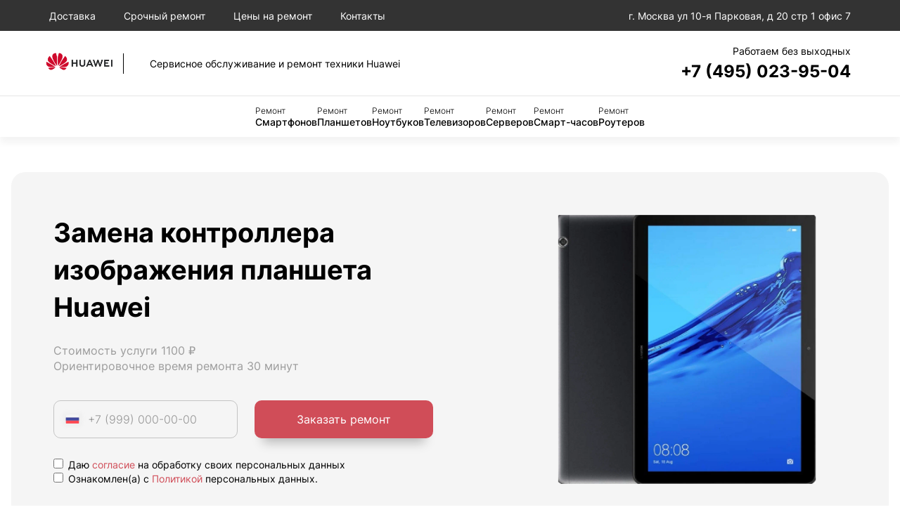

--- FILE ---
content_type: text/html; charset=UTF-8
request_url: https://hweiplus-support.com/remont-planshetov/zamena-kontrollera-izobrazheniya/
body_size: 9205
content:
<!DOCTYPE html>
<html lang="ru-RU">
<html prefix="og: http://ogp.me/ns#">
<head>
    <meta charset="UTF-8">
            <meta name="googlebot" content="index, follow"/>
        <meta name="yandex" content="index, follow"/>
    
    <meta name="yandex-verification" content="">
    
            <!-- Yandex.Metrika counter -->
<script type="text/javascript">
    (function(m,e,t,r,i,k,a){
        m[i]=m[i]||function(){(m[i].a=m[i].a||[]).push(arguments)};
        m[i].l=1*new Date();
        for (var j = 0; j < document.scripts.length; j++) {if (document.scripts[j].src === r) { return; }}
        k=e.createElement(t),a=e.getElementsByTagName(t)[0],k.async=1,k.src=r,a.parentNode.insertBefore(k,a)
    })(window, document,'script','https://mc.yandex.ru/metrika/tag.js?id=104663329', 'ym');

    ym(104663329, 'init', {ssr:true, webvisor:true, clickmap:true, ecommerce:"dataLayer", accurateTrackBounce:true, trackLinks:true});
</script>
<noscript><div><img src="https://mc.yandex.ru/watch/104663329" style="position:absolute; left:-9999px;" alt="" /></div></noscript>
<!-- /Yandex.Metrika counter -->
        <meta name="viewport" content="width=device-width, initial-scale=1.0">
    <meta http-equiv="X-UA-Compatible" content="IE=edge">
    <meta name="msapplication-TileColor" content="#da532c">
    <title>Замена контроллера изображения планшетов Huawei в Москве: сервисный центр Хуавей</title>


            <link rel="stylesheet" href="/build/app.7666c1ca.css">
    

                                        <link rel="icon" type="image/png" sizes="32x32"
                    href="/templates/favicon/huawei/favicon-32x32.png">
                <link rel="icon" type="image/png" sizes="16x16"
                    href="/templates/favicon/huawei/favicon-16x16.png">
                <link rel="icon" href="/templates/favicon/huawei/favicon.ico">
                    
                    <link rel="stylesheet"
                  href="/templates/styles/brands/huawei.css">
            

    <script src="/build/runtime.f3e5eca5.js" defer></script><script src="/build/9.20a16804.js" defer></script><script src="/build/app.4ea32aa4.js" defer></script>
    <script type="application/ld+json">
        {
          "@context": "https://schema.org",
          "@type": "BreadcrumbList",
          "itemListElement": [{
            "@type": "ListItem",
            "position": 1,
            "name": "Сервисный центр Huawei",
        "item": "https://hweiplus-support.com/"
        },
        {
        "@type": "ListItem",
        "position": 2,
            "name": "Ремонт планшетов"
        },
        {
        "@type": "ListItem",
        "position": 3,
        "name": "Замена контроллера изображения"
        }
      ]
    }

    </script>

           <meta name = "description" content = "Замена контроллера изображения планшета Huawei в Москве. Специализированное оборудование. Выезд мастера/курьера бесплатно. Надежный сервис. Звоните нам прямо сейчас и оставляйте заявку на ремонт своей техники!">

    <meta property="og:type" content="website">
    <meta property="og:site_name" content="Замена контроллера изображения планшетов Huawei в Москве: сервисный центр Хуавей">
    <meta property="og:url" content="https://hweiplus-support.com/remont-planshetov/zamena-kontrollera-izobrazheniya/">
    <meta property="og:locale" content="ru">

    <meta property="og:image" content="https://hweiplus-support.com/templates/img/open_graph/sc25.png">    <meta property="og:image" content="https://hweiplus-support.com/templates/img/standart_logo/logo.svg">

    <meta property="og:image:width" content="1200"/>
    <meta property="og:image:height" content="630"/>
    <meta property="og:title" content="Замена контроллера изображения планшетов Huawei в Москве: сервисный центр Хуавей">
    <meta property="og:description" content="Замена контроллера изображения планшета Huawei в Москве. Специализированное оборудование. Выезд мастера/курьера бесплатно. Надежный сервис. Звоните нам прямо сейчас и оставляйте заявку на ремонт своей техники!">

    <link rel="canonical" href="https://hweiplus-support.com/remont-planshetov/zamena-kontrollera-izobrazheniya/"/>
    <link rel="stylesheet" href="https://cdnjs.cloudflare.com/ajax/libs/Swiper/11.0.5/swiper-bundle.min.css" integrity="sha512-rd0qOHVMOcez6pLWPVFIv7EfSdGKLt+eafXh4RO/12Fgr41hDQxfGvoi1Vy55QIVcQEujUE1LQrATCLl2Fs+ag==" crossorigin="anonymous" referrerpolicy="no-referrer" />
</head>
<body>

<main class="main">
    <header>

    <div class="header-top">
        <ul class="menu-top">
            <li class="menu-top__item"><a href="/dostavka/">Доставка</a></li>
            <li class="menu-top__item"><a href="/srochnyj-remont/">Срочный ремонт</a></li>
            <li class="menu-top__item"><a href="/ceny-na-remont/">Цены на ремонт</a></li>
            <li class="menu-top__item"><a href="/kontakty/">Контакты</a></li>
            <li class="menu-top__item has-submenu menu-top__mobile">
                <a href="">Мы ремонтируем</a>
                <ul class="submenu">
                                                                        <li class="submenu__item"><a href="/remont-telefonov/">
                            Смартфон</a></li>
                                                                                                <li class="submenu__item"><a href="/remont-planshetov/">
                            Планшет</a></li>
                                                                                                <li class="submenu__item"><a href="/remont-noutbukov/">
                            Ноутбук</a></li>
                                                                                                <li class="submenu__item"><a href="/remont-televizorov/">
                            Телевизор</a></li>
                                                                                                <li class="submenu__item"><a href="/remont-serverov/">
                            Сервер</a></li>
                                                                                                <li class="submenu__item"><a href="/remont-smart-chasov/">
                            Смарт-часы</a></li>
                                                                                                <li class="submenu__item"><a href="/remont-routerov/">
                            Роутер</a></li>
                                                            </ul>
            </li>
        </ul>
        <div class="header-address">
            <svg><use href="/templates/images/icon/icons.svg" /></svg>
            <span>г. Москва ул 10-я Парковая, д 20 стр 1 офис 7</span>
        </div>
    </div>
    <div class="header-middle">

        <a href="/" class="logo">
                            <img src="/templates/images/brands/logo-huawei.png" alt="Логотип" class="logo__image">
                        <span class="logo__title">Сервисное обслуживание и ремонт техники Huawei</span>
        </a>
        
        <div class="header-phone">
            <div class="header-phone__time">Работаем без выходных</div>
            <a href="tel:74950239504" class="header-phone__tel">+7 (495) 023-95-04</a>
        </div>
        <button type="button" class="menu-toggle">Меню</button>
    </div>
    <nav class="header-bottom">
        <ul class="menu">
                                                <li class="menu__item"><a href="/remont-telefonov/">
                    <span>Ремонт</span> Смартфонов</a></li>
                                                                <li class="menu__item"><a href="/remont-planshetov/">
                    <span>Ремонт</span> Планшетов</a></li>
                                                                <li class="menu__item"><a href="/remont-noutbukov/">
                    <span>Ремонт</span> Ноутбуков</a></li>
                                                                <li class="menu__item"><a href="/remont-televizorov/">
                    <span>Ремонт</span> Телевизоров</a></li>
                                                                <li class="menu__item"><a href="/remont-serverov/">
                    <span>Ремонт</span> Серверов</a></li>
                                                                <li class="menu__item"><a href="/remont-smart-chasov/">
                    <span>Ремонт</span> Смарт-часов</a></li>
                                                                <li class="menu__item"><a href="/remont-routerov/">
                    <span>Ремонт</span> Роутеров</a></li>
                            
        </ul>
    </nav>
</header>

    <section class="showcase">
                <div class="showcase__wrap">
                    <div class="showcase__description">
                        <h1>Замена контроллера изображения планшета Huawei</h1>
                        <div class="showcase__text">
                            <p>Стоимость услуги 1100 ₽</p>
                            <p>Ориентировочное время ремонта 30 минут </p>
                        </div>
                        <form class="showcase__form js-form">
                            <label class="showcase__input">
                                <img src="/templates/img/icon/icons.svg" alt="">
                                <input required type="text" name="phone" class="inputbox inputbox-phone" placeholder="+7 (999) 000-00-00">
                            </label>
                            <div style="display: none;">
                                <input type="text" name="fake_field" value="">
                            </div>
                            <input type="hidden" name="form_token" value="2e058f37aefbfc.7Zjz-GTDAt9zQEUbf77kAVpQ1qOvYFg4vblWnJX9RJQ.2NG-iVS6UrUVBHZPLdS0VRsSkpLFFTJvxdcf8bjECdWI27mSXPNkqjV2DA">
                            <button type="submit" class="btn">Заказать ремонт</button>

                        </form>
                        <div class="checkbox-group">
    <label class="checkbox-container" style="display: block;">
        <input type="checkbox" required name='personal_data_consent'>
        Даю <a href="/info/politics/">согласие</a> на обработку своих персональных данных
        <span class="checkmark"></span>
    </label>

    <label class="checkbox-container" style="display: block;">
        <input type="checkbox" required name='privacy_policy'>
        Ознакомлен(а) с <a href="/templates/documents/politics.pdf">Политикой</a> персональных данных.
        <span class='checkmark'></span>
    </label>
</div>

    

                    </div>
                    <picture class="showcase__image">
                        <source srcset="/templates/images/huawei/tablet.png" media="(min-width: 901px)" />
                        <source srcset="/templates/images/huawei/tablet.png" />
                        <img src="/templates/images/huawei/tablet.png" alt="">
                    </picture>
                </div>
            </section>

            <section class="information">
                <div class="information__description">
                    <p><p class="MsoNormal">Если ваша техника перестала работать и вам требуется Замена контроллера изображения планшета Huawei, мы точно справимся с этой задачей. Любая программная неисправность или физическое повреждение техники, будут устранены нашими экспертными сотрудниками в минимальные сроки за демократичный прайс.</P></p>
                    <h2>Профессиональный ремонт</h2>
                    <p><p class="MsoNormal">В нашей сервисной компании работают исключительно компетентные техники, имеющие большой опыт обслуживания планшетов Huawei. Каждый штатный сотрудник прошел повышение квалификации и имеет соответствующий сертификат. Таким образом, если вашей технике требуется Замена контроллера изображения, то не возникнет никаких сложностей. На все осуществленные работы выдаем гарантийный талон от 3-х месяцев. Мы достигаем отличного результата и внимательно относимся к заказчикам. Вы можете быть уверены, что сделали правильный выбор мастерской.</P></p>
                    <h2><p class="MsoNormal">Замена контроллера изображения планшета: цена услуги</p></h2>
                    <p><p class="MsoNormal">Примерная стоимость этой услуги составляет <span>1100 рублей</span>. Далее вы увидите список других работ, осуществляемых нашими сервисными инженерами для восстановления планшетов Huawei. Окончательная стоимость зависит от вида устройства, трудности неисправности и стоимости запчасти.</P></p>

                    <form class="search">
                        <input type="text" class="inputbox inputSearch" placeholder="Поиск">
                    </form>

                    <table class="price-table">
                        <thead>
                            <tr>
                                <th>Услуга</th>
                                <th>Цена</th>
                                <th>Время</th>
                                <th class="hide-m"></th>
                            </tr>
                        </thead>
                        <tbody>
                                                                                                <tr data-type="form" class="table-item">
                                        <td>Диагностика</td>
                                        <td class="nowrap">0 ₽</td>
                                        <td class="light nowrap">15 минут </td>
                                        <td class="hide-m">
                                            <button  class="btn btn--grey btn--small">Заказать</button>
                                        </td>
                                    </tr>
                                                                                                                                <tr data-type="form" class="table-item">
                                        <td>Замена корпуса</td>
                                        <td class="nowrap">900 ₽</td>
                                        <td class="light nowrap">30 минут </td>
                                        <td class="hide-m">
                                            <button  class="btn btn--grey btn--small">Заказать</button>
                                        </td>
                                    </tr>
                                                                                                                                <tr data-type="form" class="table-item">
                                        <td>Замена дисплея</td>
                                        <td class="nowrap">900 ₽</td>
                                        <td class="light nowrap">30 минут </td>
                                        <td class="hide-m">
                                            <button  class="btn btn--grey btn--small">Заказать</button>
                                        </td>
                                    </tr>
                                                                                                                                <tr data-type="form" class="table-item">
                                        <td>Замена контроллера питания</td>
                                        <td class="nowrap">1 190 ₽</td>
                                        <td class="light nowrap">30 минут </td>
                                        <td class="hide-m">
                                            <button  class="btn btn--grey btn--small">Заказать</button>
                                        </td>
                                    </tr>
                                                                                                                                <tr data-type="form" class="table-item">
                                        <td>Ремонт корпуса</td>
                                        <td class="nowrap">900 ₽</td>
                                        <td class="light nowrap">30 минут </td>
                                        <td class="hide-m">
                                            <button  class="btn btn--grey btn--small">Заказать</button>
                                        </td>
                                    </tr>
                                                                                                                                <tr data-type="form" class="table-item">
                                        <td>Замена кнопки</td>
                                        <td class="nowrap">800 ₽</td>
                                        <td class="light nowrap">30 минут </td>
                                        <td class="hide-m">
                                            <button  class="btn btn--grey btn--small">Заказать</button>
                                        </td>
                                    </tr>
                                                                                                                                <tr data-type="form" class="table-item">
                                        <td>Ремонт материнской платы</td>
                                        <td class="nowrap">1 300 ₽</td>
                                        <td class="light nowrap">30 минут </td>
                                        <td class="hide-m">
                                            <button  class="btn btn--grey btn--small">Заказать</button>
                                        </td>
                                    </tr>
                                                                                                                                <tr data-type="form" class="table-item">
                                        <td>Замена материнской платы</td>
                                        <td class="nowrap">1 300 ₽</td>
                                        <td class="light nowrap">30 минут </td>
                                        <td class="hide-m">
                                            <button  class="btn btn--grey btn--small">Заказать</button>
                                        </td>
                                    </tr>
                                                                                                                                <tr data-type="form" class="table-item">
                                        <td>Замена разъема питания</td>
                                        <td class="nowrap">800 ₽</td>
                                        <td class="light nowrap">30 минут </td>
                                        <td class="hide-m">
                                            <button  class="btn btn--grey btn--small">Заказать</button>
                                        </td>
                                    </tr>
                                                                                                                                <tr data-type="form" class="table-item">
                                        <td>Замена GPS</td>
                                        <td class="nowrap">700 ₽</td>
                                        <td class="light nowrap">30 минут </td>
                                        <td class="hide-m">
                                            <button  class="btn btn--grey btn--small">Заказать</button>
                                        </td>
                                    </tr>
                                                                                                                                <tr data-type="form" class="table-item">
                                        <td>Ремонт GPS</td>
                                        <td class="nowrap">700 ₽</td>
                                        <td class="light nowrap">30 минут </td>
                                        <td class="hide-m">
                                            <button  class="btn btn--grey btn--small">Заказать</button>
                                        </td>
                                    </tr>
                                                                                                                                <tr data-type="form" class="table-item">
                                        <td>Ремонт камеры</td>
                                        <td class="nowrap">600 ₽</td>
                                        <td class="light nowrap">30 минут </td>
                                        <td class="hide-m">
                                            <button  class="btn btn--grey btn--small">Заказать</button>
                                        </td>
                                    </tr>
                                                                                                                                <tr data-type="form" class="table-item">
                                        <td>Ремонт цепи питания</td>
                                        <td class="nowrap">2 100 ₽</td>
                                        <td class="light nowrap">30 минут </td>
                                        <td class="hide-m">
                                            <button  class="btn btn--grey btn--small">Заказать</button>
                                        </td>
                                    </tr>
                                                                                                                                <tr data-type="form" class="table-item">
                                        <td>Ремонт динамика</td>
                                        <td class="nowrap">500 ₽</td>
                                        <td class="light nowrap">30 минут </td>
                                        <td class="hide-m">
                                            <button  class="btn btn--grey btn--small">Заказать</button>
                                        </td>
                                    </tr>
                                                                                                                                <tr data-type="form" class="table-item">
                                        <td>Замена HDMI</td>
                                        <td class="nowrap">600 ₽</td>
                                        <td class="light nowrap">30 минут </td>
                                        <td class="hide-m">
                                            <button  class="btn btn--grey btn--small">Заказать</button>
                                        </td>
                                    </tr>
                                                                                                                                <tr data-type="form" class="table-item">
                                        <td>Замена АКБ</td>
                                        <td class="nowrap">500 ₽</td>
                                        <td class="light nowrap">30 минут </td>
                                        <td class="hide-m">
                                            <button  class="btn btn--grey btn--small">Заказать</button>
                                        </td>
                                    </tr>
                                                                                                                                <tr data-type="form" class="table-item">
                                        <td>Замена встроенного микрофона</td>
                                        <td class="nowrap">500 ₽</td>
                                        <td class="light nowrap">30 минут </td>
                                        <td class="hide-m">
                                            <button  class="btn btn--grey btn--small">Заказать</button>
                                        </td>
                                    </tr>
                                                                                                                                <tr data-type="form" class="table-item">
                                        <td>Ремонт HDMI</td>
                                        <td class="nowrap">600 ₽</td>
                                        <td class="light nowrap">30 минут </td>
                                        <td class="hide-m">
                                            <button  class="btn btn--grey btn--small">Заказать</button>
                                        </td>
                                    </tr>
                                                                                                                                <tr data-type="form" class="table-item">
                                        <td>Восстановление IMEI</td>
                                        <td class="nowrap">1 500 ₽</td>
                                        <td class="light nowrap">30 минут </td>
                                        <td class="hide-m">
                                            <button  class="btn btn--grey btn--small">Заказать</button>
                                        </td>
                                    </tr>
                                                                                                                                <tr data-type="form" class="table-item">
                                        <td>Замена GSM антенны</td>
                                        <td class="nowrap">1 190 ₽</td>
                                        <td class="light nowrap">30 минут </td>
                                        <td class="hide-m">
                                            <button  class="btn btn--grey btn--small">Заказать</button>
                                        </td>
                                    </tr>
                                                                                                                                <tr data-type="form" class="table-item">
                                        <td>Замена NAND FLASH</td>
                                        <td class="nowrap">850 ₽</td>
                                        <td class="light nowrap">30 минут </td>
                                        <td class="hide-m">
                                            <button  class="btn btn--grey btn--small">Заказать</button>
                                        </td>
                                    </tr>
                                                                                                                                <tr data-type="form" class="table-item">
                                        <td>Замена USB</td>
                                        <td class="nowrap">600 ₽</td>
                                        <td class="light nowrap">30 минут </td>
                                        <td class="hide-m">
                                            <button  class="btn btn--grey btn--small">Заказать</button>
                                        </td>
                                    </tr>
                                                                                                                                <tr data-type="form" class="table-item">
                                        <td>Замена Wi-Fi</td>
                                        <td class="nowrap">500 ₽</td>
                                        <td class="light nowrap">30 минут </td>
                                        <td class="hide-m">
                                            <button  class="btn btn--grey btn--small">Заказать</button>
                                        </td>
                                    </tr>
                                                                                                                                <tr data-type="form" class="table-item">
                                        <td>Замена акселерометра</td>
                                        <td class="nowrap">1 000 ₽</td>
                                        <td class="light nowrap">30 минут </td>
                                        <td class="hide-m">
                                            <button  class="btn btn--grey btn--small">Заказать</button>
                                        </td>
                                    </tr>
                                                                                                                                <tr data-type="form" class="table-item">
                                        <td>Замена болтов</td>
                                        <td class="nowrap">500 ₽</td>
                                        <td class="light nowrap">30 минут </td>
                                        <td class="hide-m">
                                            <button  class="btn btn--grey btn--small">Заказать</button>
                                        </td>
                                    </tr>
                                                                                                                                <tr data-type="form" class="table-item">
                                        <td>Замена верхнего шлейфа</td>
                                        <td class="nowrap">1 300 ₽</td>
                                        <td class="light nowrap">30 минут </td>
                                        <td class="hide-m">
                                            <button  class="btn btn--grey btn--small">Заказать</button>
                                        </td>
                                    </tr>
                                                                                                                                <tr data-type="form" class="table-item">
                                        <td>Замена вибромотора</td>
                                        <td class="nowrap">500 ₽</td>
                                        <td class="light nowrap">30 минут </td>
                                        <td class="hide-m">
                                            <button  class="btn btn--grey btn--small">Заказать</button>
                                        </td>
                                    </tr>
                                                                                                                                <tr data-type="form" class="table-item">
                                        <td>Замена вспышки</td>
                                        <td class="nowrap">1 000 ₽</td>
                                        <td class="light nowrap">30 минут </td>
                                        <td class="hide-m">
                                            <button  class="btn btn--grey btn--small">Заказать</button>
                                        </td>
                                    </tr>
                                                                                                                                <tr data-type="form" class="table-item">
                                        <td>Замена гарнитурного разъема</td>
                                        <td class="nowrap">800 ₽</td>
                                        <td class="light nowrap">30 минут </td>
                                        <td class="hide-m">
                                            <button  class="btn btn--grey btn--small">Заказать</button>
                                        </td>
                                    </tr>
                                                                                                                                <tr data-type="form" class="table-item">
                                        <td>Замена глазка камеры</td>
                                        <td class="nowrap">300 ₽</td>
                                        <td class="light nowrap">30 минут </td>
                                        <td class="hide-m">
                                            <button  class="btn btn--grey btn--small">Заказать</button>
                                        </td>
                                    </tr>
                                                                                                                                <tr data-type="form" class="table-item">
                                        <td>Замена голосового динамика</td>
                                        <td class="nowrap">1 200 ₽</td>
                                        <td class="light nowrap">30 минут </td>
                                        <td class="hide-m">
                                            <button  class="btn btn--grey btn--small">Заказать</button>
                                        </td>
                                    </tr>
                                                                                                                                <tr data-type="form" class="table-item">
                                        <td>Замена датчика попадания влаги</td>
                                        <td class="nowrap">1 100 ₽</td>
                                        <td class="light nowrap">30 минут </td>
                                        <td class="hide-m">
                                            <button  class="btn btn--grey btn--small">Заказать</button>
                                        </td>
                                    </tr>
                                                                                                                                <tr data-type="form" class="table-item">
                                        <td>Замена датчика света</td>
                                        <td class="nowrap">1 200 ₽</td>
                                        <td class="light nowrap">30 минут </td>
                                        <td class="hide-m">
                                            <button  class="btn btn--grey btn--small">Заказать</button>
                                        </td>
                                    </tr>
                                                                                                                                <tr data-type="form" class="table-item">
                                        <td>Замена держателя сим</td>
                                        <td class="nowrap">800 ₽</td>
                                        <td class="light nowrap">30 минут </td>
                                        <td class="hide-m">
                                            <button  class="btn btn--grey btn--small">Заказать</button>
                                        </td>
                                    </tr>
                                                                                                                                <tr data-type="form" class="table-item">
                                        <td>Замена заглушек</td>
                                        <td class="nowrap">800 ₽</td>
                                        <td class="light nowrap">30 минут </td>
                                        <td class="hide-m">
                                            <button  class="btn btn--grey btn--small">Заказать</button>
                                        </td>
                                    </tr>
                                                                                                                                <tr data-type="form" class="table-item">
                                        <td>Замена задней камеры</td>
                                        <td class="nowrap">600 ₽</td>
                                        <td class="light nowrap">30 минут </td>
                                        <td class="hide-m">
                                            <button  class="btn btn--grey btn--small">Заказать</button>
                                        </td>
                                    </tr>
                                                                                                                                <tr data-type="form" class="table-item">
                                        <td>Замена задней крышки</td>
                                        <td class="nowrap">800 ₽</td>
                                        <td class="light nowrap">30 минут </td>
                                        <td class="hide-m">
                                            <button  class="btn btn--grey btn--small">Заказать</button>
                                        </td>
                                    </tr>
                                                                                                                                <tr data-type="form" class="table-item">
                                        <td>Замена защитного стекла</td>
                                        <td class="nowrap">300 ₽</td>
                                        <td class="light nowrap">30 минут </td>
                                        <td class="hide-m">
                                            <button  class="btn btn--grey btn--small">Заказать</button>
                                        </td>
                                    </tr>
                                                                                                                                <tr data-type="form" class="table-item">
                                        <td>Замена клавиатуры</td>
                                        <td class="nowrap">1 850 ₽</td>
                                        <td class="light nowrap">30 минут </td>
                                        <td class="hide-m">
                                            <button  class="btn btn--grey btn--small">Заказать</button>
                                        </td>
                                    </tr>
                                                                                                                                                                                            <tr data-type="form" class="table-item">
                                        <td>Замена контроллера платы</td>
                                        <td class="nowrap">1 200 ₽</td>
                                        <td class="light nowrap">30 минут </td>
                                        <td class="hide-m">
                                            <button  class="btn btn--grey btn--small">Заказать</button>
                                        </td>
                                    </tr>
                                                                                                                                <tr data-type="form" class="table-item">
                                        <td>Замена контроллера подсветки</td>
                                        <td class="nowrap">1 190 ₽</td>
                                        <td class="light nowrap">30 минут </td>
                                        <td class="hide-m">
                                            <button  class="btn btn--grey btn--small">Заказать</button>
                                        </td>
                                    </tr>
                                                                                                                                <tr data-type="form" class="table-item">
                                        <td>Замена контроллера тачскрина</td>
                                        <td class="nowrap">2 550 ₽</td>
                                        <td class="light nowrap">30 минут </td>
                                        <td class="hide-m">
                                            <button  class="btn btn--grey btn--small">Заказать</button>
                                        </td>
                                    </tr>
                                                                                                                                <tr data-type="form" class="table-item">
                                        <td>Замена контроллера управления</td>
                                        <td class="nowrap">1 200 ₽</td>
                                        <td class="light nowrap">30 минут </td>
                                        <td class="hide-m">
                                            <button  class="btn btn--grey btn--small">Заказать</button>
                                        </td>
                                    </tr>
                                                                                                                                <tr data-type="form" class="table-item">
                                        <td>Замена межплатного шлейфа</td>
                                        <td class="nowrap">1 190 ₽</td>
                                        <td class="light nowrap">30 минут </td>
                                        <td class="hide-m">
                                            <button  class="btn btn--grey btn--small">Заказать</button>
                                        </td>
                                    </tr>
                                                                                                                                <tr data-type="form" class="table-item">
                                        <td>Замена микросхемы тачскрина</td>
                                        <td class="nowrap">1 190 ₽</td>
                                        <td class="light nowrap">30 минут </td>
                                        <td class="hide-m">
                                            <button  class="btn btn--grey btn--small">Заказать</button>
                                        </td>
                                    </tr>
                                                                                                                                <tr data-type="form" class="table-item">
                                        <td>Замена модуля экрана</td>
                                        <td class="nowrap">900 ₽</td>
                                        <td class="light nowrap">30 минут </td>
                                        <td class="hide-m">
                                            <button  class="btn btn--grey btn--small">Заказать</button>
                                        </td>
                                    </tr>
                                                                                                                                <tr data-type="form" class="table-item">
                                        <td>Замена нижнего шлейфа</td>
                                        <td class="nowrap">1 300 ₽</td>
                                        <td class="light nowrap">30 минут </td>
                                        <td class="hide-m">
                                            <button  class="btn btn--grey btn--small">Заказать</button>
                                        </td>
                                    </tr>
                                                                                                                                <tr data-type="form" class="table-item">
                                        <td>Замена шлейфа аудиоразъема</td>
                                        <td class="nowrap">1 190 ₽</td>
                                        <td class="light nowrap">30 минут </td>
                                        <td class="hide-m">
                                            <button  class="btn btn--grey btn--small">Заказать</button>
                                        </td>
                                    </tr>
                                                                                                                                <tr data-type="form" class="table-item">
                                        <td>Замена подложки</td>
                                        <td class="nowrap">1 200 ₽</td>
                                        <td class="light nowrap">30 минут </td>
                                        <td class="hide-m">
                                            <button  class="btn btn--grey btn--small">Заказать</button>
                                        </td>
                                    </tr>
                                                                                                                                <tr data-type="form" class="table-item">
                                        <td>Замена рамки</td>
                                        <td class="nowrap">1 190 ₽</td>
                                        <td class="light nowrap">30 минут </td>
                                        <td class="hide-m">
                                            <button  class="btn btn--grey btn--small">Заказать</button>
                                        </td>
                                    </tr>
                                                                                                                                <tr data-type="form" class="table-item">
                                        <td>Замена считывателя сим карты</td>
                                        <td class="nowrap">1 100 ₽</td>
                                        <td class="light nowrap">30 минут </td>
                                        <td class="hide-m">
                                            <button  class="btn btn--grey btn--small">Заказать</button>
                                        </td>
                                    </tr>
                                                                                                                                <tr data-type="form" class="table-item">
                                        <td>Замена тачскрина</td>
                                        <td class="nowrap">900 ₽</td>
                                        <td class="light nowrap">30 минут </td>
                                        <td class="hide-m">
                                            <button  class="btn btn--grey btn--small">Заказать</button>
                                        </td>
                                    </tr>
                                                                                                                                <tr data-type="form" class="table-item">
                                        <td>Замена фронтальной камеры</td>
                                        <td class="nowrap">600 ₽</td>
                                        <td class="light nowrap">30 минут </td>
                                        <td class="hide-m">
                                            <button  class="btn btn--grey btn--small">Заказать</button>
                                        </td>
                                    </tr>
                                                                                                                                <tr data-type="form" class="table-item">
                                        <td>Замена шлейфа дисплея</td>
                                        <td class="nowrap">890 ₽</td>
                                        <td class="light nowrap">30 минут </td>
                                        <td class="hide-m">
                                            <button  class="btn btn--grey btn--small">Заказать</button>
                                        </td>
                                    </tr>
                                                                                                                                <tr data-type="form" class="table-item">
                                        <td>Замена шлейфа зарядки</td>
                                        <td class="nowrap">1 190 ₽</td>
                                        <td class="light nowrap">30 минут </td>
                                        <td class="hide-m">
                                            <button  class="btn btn--grey btn--small">Заказать</button>
                                        </td>
                                    </tr>
                                                                                                                                <tr data-type="form" class="table-item">
                                        <td>Замена шлейфа кнопок</td>
                                        <td class="nowrap">1 190 ₽</td>
                                        <td class="light nowrap">30 минут </td>
                                        <td class="hide-m">
                                            <button  class="btn btn--grey btn--small">Заказать</button>
                                        </td>
                                    </tr>
                                                                                                                                <tr data-type="form" class="table-item">
                                        <td>Замена шлейфа микрофона</td>
                                        <td class="nowrap">1 190 ₽</td>
                                        <td class="light nowrap">30 минут </td>
                                        <td class="hide-m">
                                            <button  class="btn btn--grey btn--small">Заказать</button>
                                        </td>
                                    </tr>
                                                                                                                                <tr data-type="form" class="table-item">
                                        <td>Замена шлейфа тачскрина</td>
                                        <td class="nowrap">1 200 ₽</td>
                                        <td class="light nowrap">30 минут </td>
                                        <td class="hide-m">
                                            <button  class="btn btn--grey btn--small">Заказать</button>
                                        </td>
                                    </tr>
                                                                                                                                <tr data-type="form" class="table-item">
                                        <td>Замена элементов цепи питания</td>
                                        <td class="nowrap">2 800 ₽</td>
                                        <td class="light nowrap">30 минут </td>
                                        <td class="hide-m">
                                            <button  class="btn btn--grey btn--small">Заказать</button>
                                        </td>
                                    </tr>
                                                                                                                                <tr data-type="form" class="table-item">
                                        <td>Комплексная чистка</td>
                                        <td class="nowrap">1 100 ₽</td>
                                        <td class="light nowrap">30 минут </td>
                                        <td class="hide-m">
                                            <button  class="btn btn--grey btn--small">Заказать</button>
                                        </td>
                                    </tr>
                                                                                                                                <tr data-type="form" class="table-item">
                                        <td>Обновление ПО</td>
                                        <td class="nowrap">1 200 ₽</td>
                                        <td class="light nowrap">30 минут </td>
                                        <td class="hide-m">
                                            <button  class="btn btn--grey btn--small">Заказать</button>
                                        </td>
                                    </tr>
                                                                                                                                <tr data-type="form" class="table-item">
                                        <td>Проклейки дисплейного модуля</td>
                                        <td class="nowrap">1 000 ₽</td>
                                        <td class="light nowrap">30 минут </td>
                                        <td class="hide-m">
                                            <button  class="btn btn--grey btn--small">Заказать</button>
                                        </td>
                                    </tr>
                                                                                                                                <tr data-type="form" class="table-item">
                                        <td>Ремонт USB</td>
                                        <td class="nowrap">600 ₽</td>
                                        <td class="light nowrap">30 минут </td>
                                        <td class="hide-m">
                                            <button  class="btn btn--grey btn--small">Заказать</button>
                                        </td>
                                    </tr>
                                                                                                                                <tr data-type="form" class="table-item">
                                        <td>Ремонт Wi-Fi</td>
                                        <td class="nowrap">500 ₽</td>
                                        <td class="light nowrap">30 минут </td>
                                        <td class="hide-m">
                                            <button  class="btn btn--grey btn--small">Заказать</button>
                                        </td>
                                    </tr>
                                                                                                                                <tr data-type="form" class="table-item">
                                        <td>Ремонт вибромотора</td>
                                        <td class="nowrap">500 ₽</td>
                                        <td class="light nowrap">30 минут </td>
                                        <td class="hide-m">
                                            <button  class="btn btn--grey btn--small">Заказать</button>
                                        </td>
                                    </tr>
                                                                                                                                <tr data-type="form" class="table-item">
                                        <td>Ремонт встроенного микрофона</td>
                                        <td class="nowrap">500 ₽</td>
                                        <td class="light nowrap">30 минут </td>
                                        <td class="hide-m">
                                            <button  class="btn btn--grey btn--small">Заказать</button>
                                        </td>
                                    </tr>
                                                                                                                                <tr data-type="form" class="table-item">
                                        <td>Ремонт гнезда питания</td>
                                        <td class="nowrap">800 ₽</td>
                                        <td class="light nowrap">30 минут </td>
                                        <td class="hide-m">
                                            <button  class="btn btn--grey btn--small">Заказать</button>
                                        </td>
                                    </tr>
                                                                                                                                <tr data-type="form" class="table-item">
                                        <td>Ремонт держателя сим</td>
                                        <td class="nowrap">800 ₽</td>
                                        <td class="light nowrap">30 минут </td>
                                        <td class="hide-m">
                                            <button  class="btn btn--grey btn--small">Заказать</button>
                                        </td>
                                    </tr>
                                                                                                                                <tr data-type="form" class="table-item">
                                        <td>Ремонт кнопки</td>
                                        <td class="nowrap">800 ₽</td>
                                        <td class="light nowrap">30 минут </td>
                                        <td class="hide-m">
                                            <button  class="btn btn--grey btn--small">Заказать</button>
                                        </td>
                                    </tr>
                                                                                                                                <tr data-type="form" class="table-item">
                                        <td>Ремонт шлейфа платы</td>
                                        <td class="nowrap">700 ₽</td>
                                        <td class="light nowrap">30 минут </td>
                                        <td class="hide-m">
                                            <button  class="btn btn--grey btn--small">Заказать</button>
                                        </td>
                                    </tr>
                                                                                                                                <tr data-type="form" class="table-item">
                                        <td>Ремонт шлейфа экрана</td>
                                        <td class="nowrap">800 ₽</td>
                                        <td class="light nowrap">30 минут </td>
                                        <td class="hide-m">
                                            <button  class="btn btn--grey btn--small">Заказать</button>
                                        </td>
                                    </tr>
                                                                                    </tbody>
                    </table>

                    
                    <div class="catalog-back">
                        <p><a href="/remont-planshetov/#price-services">Вернуться</a> к списку всех услуг</p>
                    </div>
                    <!-- /.catalog-back -->

                    <p><p>Вы всегда имеете возможность получить более исчерпывающие сведения<span>&nbsp; </span>о цене на починку вашей техники, позвонив нашему менеджеру на горячую линию. А также вы<span>&nbsp; </span>можете оформить заявку или задать интересующий вопрос нашему опытному инженеру.<Br></p></p>
                </div>
                
                <div class="information__form">
    <div class="infoblock infoblock--1">
        <h3>Бесплатно!</h3>
        <p>Консультация</p>
        <p>Выезд мастера</p>
        <p>Диагностика</p>
    </div>
    <div class="infoblock infoblock--2">
        <p>Мастера нашего сервис центра ремонтируют большую часть технических неисправностей в течение 30 минут.</p>
    </div>
    <div class="experblock">
        <h3>Спросите эксперта</h3>
        <p>Оставьте ваш номер и в течение 5 минут вам перезвонит эксперт Huawei</p>
        <button class="btn btn--white" data-type="form">Задать вопрос</button>
    </div>
</div>

            </section>

            <section class="callblock">
    <div class="callblock__wrap">
        <div class="callblock__description">
            <h2 class="h1">Нет времени заниматься восстановлением техники?</h2>
            <div class="callblock__text">Наши мастера готовы проинформировать вас и ответить на все вопросы по телефону горячей линии</div>
            <button type="button" class="btn" data-type="form">Получить консультацию</button>
        </div>
        <div class="callblock__image">
            <img src="/templates/img/callblock-image.png" alt="">
        </div>
    </div>
</section>
    <section class="how">
        <h2>Как мы работаем?</h2>
<div class="how-list">
    <div class="how-item">
        <div class="how-item__icon">
            <img src="/templates/img/icon/icon-5.svg" alt="">
        </div>
        <div class="how-item__title">Шаг 1: Доставка</div>
        <div class="how-item__text">Ваше устройство передается в сервис удобным для вас способом.</div>
    </div>
    <div class="how-item">
        <div class="how-item__icon">
            <img src="/templates/img/icon/icon-6.svg" alt="">
        </div>
        <div class="how-item__title">Шаг 2: Диагностика</div>
        <div class="how-item__text">За 30 минут мы осуществляем тщательную диагностику вашей техники.</div>
    </div>
    <div class="how-item">
        <div class="how-item__icon">
            <img src="/templates/img/icon/icon-7.svg" alt="">
        </div>
        <div class="how-item__title">Шаг 3: Согласование</div>
        <div class="how-item__text">Мы утверждаем детали починки - стоимость, временные рамки и гарантию.</div>
    </div>
    <div class="how-item">
        <div class="how-item__icon">
            <img src="/templates/img/icon/icon-8.svg" alt="">
        </div>
        <div class="how-item__title">Шаг 4: Ремонт</div>
        <div class="how-item__text">Наши специалисты восстанавливают вашу технику, заменяя неисправные части.</div>
    </div>
    <div class="how-item">
        <div class="how-item__icon">
            <img src="/templates/img/icon/icon-9.svg" alt="">
        </div>
        <div class="how-item__title">Шаг 5: Успех</div>
        <div class="how-item__text">Вам передают рабочее устройство и гарантийный талон на все выполненные задачи.</div>
    </div>
</div>

    </section>

    </main>
        <footer>
	<div class="footer-top">
		<div class="footer-contacts">

							<img src="/templates/img/white/logo-huawei.png" alt="Логотип">
			
			<a href="tel:74950239504" class="footer-phone">
				+7 (495) 023-95-04
			</a>
			<div class="footer-address">
				г. Москва
				ул 10-я Парковая, д 20 стр 1 офис 7
			</div>
		</div>
		<div class="footer-nav">
			<div class="footer-nav__item">
				<div class="footer-nav__title">
					Ремонт
				</div>
				<ul class="footer-menu">

					 						<li class="footer-menu__item">
							<a href="/remont-telefonov/">
								Смартфон
							</a>
						</li>
												 						<li class="footer-menu__item">
							<a href="/remont-planshetov/">
								Планшет
							</a>
						</li>
												 						<li class="footer-menu__item">
							<a href="/remont-noutbukov/">
								Ноутбук
							</a>
						</li>
												 						<li class="footer-menu__item">
							<a href="/remont-televizorov/">
								Телевизор
							</a>
						</li>
												 						<li class="footer-menu__item">
							<a href="/remont-serverov/">
								Сервер
							</a>
						</li>
												 						<li class="footer-menu__item">
							<a href="/remont-smart-chasov/">
								Смарт-часы
							</a>
						</li>
												 						<li class="footer-menu__item">
							<a href="/remont-routerov/">
								Роутер
							</a>
						</li>
																		<li class="footer-menu__item accent">
							<a href="/ceny-na-remont/">
								Посмотреть все
							</a>
						</li>

				</ul>
			</div>
			<div class="footer-nav__item hide-m">
				<div class="footer-nav__title">
					Сервис
				</div>
				<ul class="footer-menu">
					<li class="footer-menu__item">
						<a href="/ceny-na-remont/">
							Цена на ремонт
						</a>
					</li>
					<li class="footer-menu__item">
						<a href="/kontakty/">
							Контакты
						</a>
					</li>
					<li class="footer-menu__item">
						<a href="/srochnyj-remont/">
							Срочный ремонт
						</a>
					</li>
					<li class="footer-menu__item">
						<a href="/dostavka/">
							Доставка
						</a>
					</li>
									</ul>
			</div>
			<div class="footer-nav__item">
				<div class="footer-nav__title">
					Города
				</div>
				<ul class="footer-menu">
										<li class="footer-menu__item">
						<a href="https://ufa.hweiplus-support.com">
							Уфа
						</a>
					</li>
										<li class="footer-menu__item">
						<a href="https://ros.hweiplus-support.com">
							Ростов-на-Дону
						</a>
					</li>
										<li class="footer-menu__item">
						<a href="https://uly.hweiplus-support.com">
							Ульяновск
						</a>
					</li>
										<li class="footer-menu__item">
						<a href="https://blg.hweiplus-support.com">
							Белгород
						</a>
					</li>
										<li class="footer-menu__item">
						<a href="https://krs.hweiplus-support.com">
							Курск
						</a>
					</li>
										<li class="footer-menu__item">
						<a href="https://klg.hweiplus-support.com">
							Калуга
						</a>
					</li>
										<li class="footer-menu__item">
						<a href="https://ryz.hweiplus-support.com">
							Рязань
						</a>
					</li>
										<li class="footer-menu__item">
						<a href="https://kzn.hweiplus-support.com">
							Казань
						</a>
					</li>
									</ul>
			</div>
		</div>
	</div>
	<div class="footer-bottom">
		<div class="copyrights">
			©  2024  hweiplus-support.com - Ремонт техники
			Huawei
			в Москве
		</div>
		<div class="footer-bottom__text">
			Сервисный центр Huawei является пост гарантийным (не авторизованным) сервисным центром. Торговые марки
			Huawei являются зарегистрированным товарными знаками компании правообладателя. Обозначения используется не
			с целью индивидуализации соответствующих услуг по ремонту, а с целью информирования потребителей о
			предоставляемых услугах в отношении техники правообладателя. Не является публичной офертой.
		</div>
		<div class="footer-bottom__text">
			ООО&quot;ЛЕОН&quot; ИНН 7734411141 ОГРН 1187746228537
		</div>
	</div>
</footer>	

<div class="cookie-sc3" data-cookie>
	<p class="cookie-sc3__text">Наш сайт в автоматическом режиме собирает данные о Вашем местоположении, ip адреса и файлах cookies. Продолжая пользоваться сайтом вы даете согласие на обработку указанных персональных данных.</p>
	<button class="cookie-sc3__ok" data-cookie-ok type="button">Закрыть</button>
</div>
 
<section id='js-popup-form' class="_overlay-bg popup" data-popup="form">
    <div class="popup__inner media">
        <div class="popup-box formPopup callback" id="formPopup">
            <div class="button-close exit">
                <img class="svg" src="/templates/img/icon/exit.svg" alt="">
            </div>
            <h2>Записаться на ремонт</h2>
            <p class="callback__text">Оставьте заявку и наш менеджер свяжется с вами в ближайшее время</p>

            <form class="slide-form-whiteBx js-form">
                <label class="callback__item">
                    <input type="text" class="inputbox" placeholder="Ваше имя" required name="name">
                    <span></span>
                </label>
                <label class="callback__item">
                    <input type="text" class="inputbox inputbox-phone" placeholder="+7 (999) 000-00-00"
                           autocomplete="off" required name="phone">
                    <span></span>
                </label>
                <div style="display: none;">
                                <input type="text" name="fake_field" value="">
                            </div>
                <input type="hidden" name="form_token" value="44d.Yju2nAkFAWZX8GvBZIfbSBjTJ96StO9bQTuiMIh5WeE.V3L77Tl8UQwxtFiVNu2LHFmRY-_4wYUMOVXrXaVAFKAHePz2MTVnExHGIg">
                <button class="btn" type="submit">
                    Оставить заявку
                </button>

                <div class="checkbox-group">
    <label class="checkbox-container" style="display: block;">
        <input type="checkbox" required name='personal_data_consent'>
        Даю <a href="/info/politics/">согласие</a> на обработку своих персональных данных
        <span class="checkmark"></span>
    </label>

    <label class="checkbox-container" style="display: block;">
        <input type="checkbox" required name='privacy_policy'>
        Ознакомлен(а) с <a href="/templates/documents/politics.pdf">Политикой</a> персональных данных.
        <span class='checkmark'></span>
    </label>
</div>

    

            </form>

        </div>
    </div>
</section>

<div class='loader-box loader-hide' >
    <div class="loading bar">

        <div></div>

        <div></div>

        <div></div>

        <div></div>

        <div></div>

        <div></div>

        <div></div>

        <div></div>
    </div>
</div>


<section id="js-thanks" class="_overlay-bg popup" data-popup="thanks">
    <div class="popup__inner media">
        <div class="popup-box successful" id="successful">
            <div class="button-close exit">
                <img class="svg" src="/templates/img/icon/exit.svg" alt="">
            </div>
            <h2 class="popup-title">Спасибо, ваша заявка успешно отправлена</h2>
            <div class="popup-text">Менеджер сервисного центра свяжется
                с вами в течение 5 минут
            </div>
            <button class="button-close btn thanksBtn">Отлично</button>
        </div>
    </div>
</section>











<script src="https://api-maps.yandex.ru/2.1/?apikey=b1636bea-a71f-4f63-83f5-554063b5a20b&lang=ru_RU"></script>



</body>
</html>


--- FILE ---
content_type: text/css
request_url: https://hweiplus-support.com/templates/styles/brands/huawei.css
body_size: -78
content:
:root {
  --color-main-brand: #c70513;
}

--- FILE ---
content_type: image/svg+xml
request_url: https://hweiplus-support.com/build/images/infoblock-2.48cf0318.svg
body_size: 1656
content:
<svg xmlns="http://www.w3.org/2000/svg" width="158" height="155" fill="none" viewBox="0 0 158 155"><path fill="#F5EAED" fill-rule="evenodd" d="M8.364 99.5c0 50.274 40.861 91.135 91.136 91.135 50.274 0 91.135-40.861 91.135-91.135 0-50.274-40.861-91.136-91.135-91.136-50.275 0-91.136 40.862-91.136 91.136Zm16.438 0c0-41.183 33.515-74.698 74.698-74.698 41.183 0 74.698 33.515 74.698 74.698 0 41.183-33.515 74.698-74.698 74.698-41.183 0-74.698-33.515-74.698-74.698Zm68.792 51.75h.185c9.4 0 17.458-5.772 20.468-14.793l.003-.007 4.881-14.315c.542-1.492 1.66-2.616 3.238-3.164l.007-.003 14.24-4.801.004-.002c9.025-3.01 14.804-11.077 14.713-20.571-.091-9.49-6.046-17.553-15.172-20.382L84.006 57.043c-7.666-2.373-15.899-.365-21.569 5.3-5.765 5.678-7.762 14.002-5.396 21.74l16.172 52.079.001.004c2.831 9.042 10.895 14.993 20.38 15.084ZM76.04 137.963a20.387 20.387 0 0 1-.918-2.394L58.954 83.497c-2.156-7.048-.332-14.593 4.892-19.734-5.224 5.14-7.048 12.686-4.892 19.734l16.169 52.072c.259.827.566 1.626.918 2.394Zm12.85-6.716L72.718 79.162l-.004-.01a5.048 5.048 0 0 1 1.252-5.186c.565-.564 1.743-1.487 3.478-1.487.482 0 .963.058 1.496.272l.075.03 52.232 16.192c3.244 1.003 3.566 3.806 3.566 4.806 0 .915-.242 3.585-3.233 4.716h-.071l-14.566 4.912-.003.001c-6.315 2.106-11.424 7.214-13.531 13.529l-.002.006-4.892 14.344-.004.011c-1.026 3.136-3.778 3.42-4.89 3.514-1.06-.017-3.752-.4-4.73-3.565Zm42.947-30.752h.083c4.56-1.493 4.892-5.556 4.892-6.716 0-.772-.16-2.63-1.371-4.265 1.211 1.635 1.371 3.493 1.371 4.265 0 1.16-.332 5.223-4.892 6.716h-.083l-14.262 4.809c-5.721 1.907-10.364 6.55-12.272 12.272l-4.892 14.344c-.464 1.418-1.192 2.419-2.005 3.128.813-.709 1.541-1.71 2.005-3.128l4.892-14.344c1.907-5.722 6.551-10.365 12.272-12.272l14.262-4.809Z" clip-rule="evenodd"/></svg>